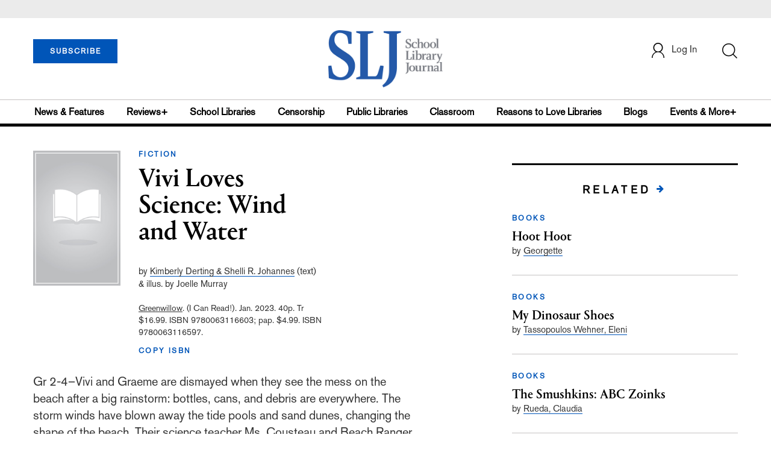

--- FILE ---
content_type: text/html; charset=utf-8
request_url: https://www.google.com/recaptcha/api2/anchor?ar=1&k=6Le9jGEUAAAAACT1ef5qtJgtOLcmDi4oBG0aotm8&co=aHR0cHM6Ly9wcm9kLnNsai5jb206NDQz&hl=en&v=PoyoqOPhxBO7pBk68S4YbpHZ&size=normal&anchor-ms=20000&execute-ms=30000&cb=udvd7tx8inqt
body_size: 49346
content:
<!DOCTYPE HTML><html dir="ltr" lang="en"><head><meta http-equiv="Content-Type" content="text/html; charset=UTF-8">
<meta http-equiv="X-UA-Compatible" content="IE=edge">
<title>reCAPTCHA</title>
<style type="text/css">
/* cyrillic-ext */
@font-face {
  font-family: 'Roboto';
  font-style: normal;
  font-weight: 400;
  font-stretch: 100%;
  src: url(//fonts.gstatic.com/s/roboto/v48/KFO7CnqEu92Fr1ME7kSn66aGLdTylUAMa3GUBHMdazTgWw.woff2) format('woff2');
  unicode-range: U+0460-052F, U+1C80-1C8A, U+20B4, U+2DE0-2DFF, U+A640-A69F, U+FE2E-FE2F;
}
/* cyrillic */
@font-face {
  font-family: 'Roboto';
  font-style: normal;
  font-weight: 400;
  font-stretch: 100%;
  src: url(//fonts.gstatic.com/s/roboto/v48/KFO7CnqEu92Fr1ME7kSn66aGLdTylUAMa3iUBHMdazTgWw.woff2) format('woff2');
  unicode-range: U+0301, U+0400-045F, U+0490-0491, U+04B0-04B1, U+2116;
}
/* greek-ext */
@font-face {
  font-family: 'Roboto';
  font-style: normal;
  font-weight: 400;
  font-stretch: 100%;
  src: url(//fonts.gstatic.com/s/roboto/v48/KFO7CnqEu92Fr1ME7kSn66aGLdTylUAMa3CUBHMdazTgWw.woff2) format('woff2');
  unicode-range: U+1F00-1FFF;
}
/* greek */
@font-face {
  font-family: 'Roboto';
  font-style: normal;
  font-weight: 400;
  font-stretch: 100%;
  src: url(//fonts.gstatic.com/s/roboto/v48/KFO7CnqEu92Fr1ME7kSn66aGLdTylUAMa3-UBHMdazTgWw.woff2) format('woff2');
  unicode-range: U+0370-0377, U+037A-037F, U+0384-038A, U+038C, U+038E-03A1, U+03A3-03FF;
}
/* math */
@font-face {
  font-family: 'Roboto';
  font-style: normal;
  font-weight: 400;
  font-stretch: 100%;
  src: url(//fonts.gstatic.com/s/roboto/v48/KFO7CnqEu92Fr1ME7kSn66aGLdTylUAMawCUBHMdazTgWw.woff2) format('woff2');
  unicode-range: U+0302-0303, U+0305, U+0307-0308, U+0310, U+0312, U+0315, U+031A, U+0326-0327, U+032C, U+032F-0330, U+0332-0333, U+0338, U+033A, U+0346, U+034D, U+0391-03A1, U+03A3-03A9, U+03B1-03C9, U+03D1, U+03D5-03D6, U+03F0-03F1, U+03F4-03F5, U+2016-2017, U+2034-2038, U+203C, U+2040, U+2043, U+2047, U+2050, U+2057, U+205F, U+2070-2071, U+2074-208E, U+2090-209C, U+20D0-20DC, U+20E1, U+20E5-20EF, U+2100-2112, U+2114-2115, U+2117-2121, U+2123-214F, U+2190, U+2192, U+2194-21AE, U+21B0-21E5, U+21F1-21F2, U+21F4-2211, U+2213-2214, U+2216-22FF, U+2308-230B, U+2310, U+2319, U+231C-2321, U+2336-237A, U+237C, U+2395, U+239B-23B7, U+23D0, U+23DC-23E1, U+2474-2475, U+25AF, U+25B3, U+25B7, U+25BD, U+25C1, U+25CA, U+25CC, U+25FB, U+266D-266F, U+27C0-27FF, U+2900-2AFF, U+2B0E-2B11, U+2B30-2B4C, U+2BFE, U+3030, U+FF5B, U+FF5D, U+1D400-1D7FF, U+1EE00-1EEFF;
}
/* symbols */
@font-face {
  font-family: 'Roboto';
  font-style: normal;
  font-weight: 400;
  font-stretch: 100%;
  src: url(//fonts.gstatic.com/s/roboto/v48/KFO7CnqEu92Fr1ME7kSn66aGLdTylUAMaxKUBHMdazTgWw.woff2) format('woff2');
  unicode-range: U+0001-000C, U+000E-001F, U+007F-009F, U+20DD-20E0, U+20E2-20E4, U+2150-218F, U+2190, U+2192, U+2194-2199, U+21AF, U+21E6-21F0, U+21F3, U+2218-2219, U+2299, U+22C4-22C6, U+2300-243F, U+2440-244A, U+2460-24FF, U+25A0-27BF, U+2800-28FF, U+2921-2922, U+2981, U+29BF, U+29EB, U+2B00-2BFF, U+4DC0-4DFF, U+FFF9-FFFB, U+10140-1018E, U+10190-1019C, U+101A0, U+101D0-101FD, U+102E0-102FB, U+10E60-10E7E, U+1D2C0-1D2D3, U+1D2E0-1D37F, U+1F000-1F0FF, U+1F100-1F1AD, U+1F1E6-1F1FF, U+1F30D-1F30F, U+1F315, U+1F31C, U+1F31E, U+1F320-1F32C, U+1F336, U+1F378, U+1F37D, U+1F382, U+1F393-1F39F, U+1F3A7-1F3A8, U+1F3AC-1F3AF, U+1F3C2, U+1F3C4-1F3C6, U+1F3CA-1F3CE, U+1F3D4-1F3E0, U+1F3ED, U+1F3F1-1F3F3, U+1F3F5-1F3F7, U+1F408, U+1F415, U+1F41F, U+1F426, U+1F43F, U+1F441-1F442, U+1F444, U+1F446-1F449, U+1F44C-1F44E, U+1F453, U+1F46A, U+1F47D, U+1F4A3, U+1F4B0, U+1F4B3, U+1F4B9, U+1F4BB, U+1F4BF, U+1F4C8-1F4CB, U+1F4D6, U+1F4DA, U+1F4DF, U+1F4E3-1F4E6, U+1F4EA-1F4ED, U+1F4F7, U+1F4F9-1F4FB, U+1F4FD-1F4FE, U+1F503, U+1F507-1F50B, U+1F50D, U+1F512-1F513, U+1F53E-1F54A, U+1F54F-1F5FA, U+1F610, U+1F650-1F67F, U+1F687, U+1F68D, U+1F691, U+1F694, U+1F698, U+1F6AD, U+1F6B2, U+1F6B9-1F6BA, U+1F6BC, U+1F6C6-1F6CF, U+1F6D3-1F6D7, U+1F6E0-1F6EA, U+1F6F0-1F6F3, U+1F6F7-1F6FC, U+1F700-1F7FF, U+1F800-1F80B, U+1F810-1F847, U+1F850-1F859, U+1F860-1F887, U+1F890-1F8AD, U+1F8B0-1F8BB, U+1F8C0-1F8C1, U+1F900-1F90B, U+1F93B, U+1F946, U+1F984, U+1F996, U+1F9E9, U+1FA00-1FA6F, U+1FA70-1FA7C, U+1FA80-1FA89, U+1FA8F-1FAC6, U+1FACE-1FADC, U+1FADF-1FAE9, U+1FAF0-1FAF8, U+1FB00-1FBFF;
}
/* vietnamese */
@font-face {
  font-family: 'Roboto';
  font-style: normal;
  font-weight: 400;
  font-stretch: 100%;
  src: url(//fonts.gstatic.com/s/roboto/v48/KFO7CnqEu92Fr1ME7kSn66aGLdTylUAMa3OUBHMdazTgWw.woff2) format('woff2');
  unicode-range: U+0102-0103, U+0110-0111, U+0128-0129, U+0168-0169, U+01A0-01A1, U+01AF-01B0, U+0300-0301, U+0303-0304, U+0308-0309, U+0323, U+0329, U+1EA0-1EF9, U+20AB;
}
/* latin-ext */
@font-face {
  font-family: 'Roboto';
  font-style: normal;
  font-weight: 400;
  font-stretch: 100%;
  src: url(//fonts.gstatic.com/s/roboto/v48/KFO7CnqEu92Fr1ME7kSn66aGLdTylUAMa3KUBHMdazTgWw.woff2) format('woff2');
  unicode-range: U+0100-02BA, U+02BD-02C5, U+02C7-02CC, U+02CE-02D7, U+02DD-02FF, U+0304, U+0308, U+0329, U+1D00-1DBF, U+1E00-1E9F, U+1EF2-1EFF, U+2020, U+20A0-20AB, U+20AD-20C0, U+2113, U+2C60-2C7F, U+A720-A7FF;
}
/* latin */
@font-face {
  font-family: 'Roboto';
  font-style: normal;
  font-weight: 400;
  font-stretch: 100%;
  src: url(//fonts.gstatic.com/s/roboto/v48/KFO7CnqEu92Fr1ME7kSn66aGLdTylUAMa3yUBHMdazQ.woff2) format('woff2');
  unicode-range: U+0000-00FF, U+0131, U+0152-0153, U+02BB-02BC, U+02C6, U+02DA, U+02DC, U+0304, U+0308, U+0329, U+2000-206F, U+20AC, U+2122, U+2191, U+2193, U+2212, U+2215, U+FEFF, U+FFFD;
}
/* cyrillic-ext */
@font-face {
  font-family: 'Roboto';
  font-style: normal;
  font-weight: 500;
  font-stretch: 100%;
  src: url(//fonts.gstatic.com/s/roboto/v48/KFO7CnqEu92Fr1ME7kSn66aGLdTylUAMa3GUBHMdazTgWw.woff2) format('woff2');
  unicode-range: U+0460-052F, U+1C80-1C8A, U+20B4, U+2DE0-2DFF, U+A640-A69F, U+FE2E-FE2F;
}
/* cyrillic */
@font-face {
  font-family: 'Roboto';
  font-style: normal;
  font-weight: 500;
  font-stretch: 100%;
  src: url(//fonts.gstatic.com/s/roboto/v48/KFO7CnqEu92Fr1ME7kSn66aGLdTylUAMa3iUBHMdazTgWw.woff2) format('woff2');
  unicode-range: U+0301, U+0400-045F, U+0490-0491, U+04B0-04B1, U+2116;
}
/* greek-ext */
@font-face {
  font-family: 'Roboto';
  font-style: normal;
  font-weight: 500;
  font-stretch: 100%;
  src: url(//fonts.gstatic.com/s/roboto/v48/KFO7CnqEu92Fr1ME7kSn66aGLdTylUAMa3CUBHMdazTgWw.woff2) format('woff2');
  unicode-range: U+1F00-1FFF;
}
/* greek */
@font-face {
  font-family: 'Roboto';
  font-style: normal;
  font-weight: 500;
  font-stretch: 100%;
  src: url(//fonts.gstatic.com/s/roboto/v48/KFO7CnqEu92Fr1ME7kSn66aGLdTylUAMa3-UBHMdazTgWw.woff2) format('woff2');
  unicode-range: U+0370-0377, U+037A-037F, U+0384-038A, U+038C, U+038E-03A1, U+03A3-03FF;
}
/* math */
@font-face {
  font-family: 'Roboto';
  font-style: normal;
  font-weight: 500;
  font-stretch: 100%;
  src: url(//fonts.gstatic.com/s/roboto/v48/KFO7CnqEu92Fr1ME7kSn66aGLdTylUAMawCUBHMdazTgWw.woff2) format('woff2');
  unicode-range: U+0302-0303, U+0305, U+0307-0308, U+0310, U+0312, U+0315, U+031A, U+0326-0327, U+032C, U+032F-0330, U+0332-0333, U+0338, U+033A, U+0346, U+034D, U+0391-03A1, U+03A3-03A9, U+03B1-03C9, U+03D1, U+03D5-03D6, U+03F0-03F1, U+03F4-03F5, U+2016-2017, U+2034-2038, U+203C, U+2040, U+2043, U+2047, U+2050, U+2057, U+205F, U+2070-2071, U+2074-208E, U+2090-209C, U+20D0-20DC, U+20E1, U+20E5-20EF, U+2100-2112, U+2114-2115, U+2117-2121, U+2123-214F, U+2190, U+2192, U+2194-21AE, U+21B0-21E5, U+21F1-21F2, U+21F4-2211, U+2213-2214, U+2216-22FF, U+2308-230B, U+2310, U+2319, U+231C-2321, U+2336-237A, U+237C, U+2395, U+239B-23B7, U+23D0, U+23DC-23E1, U+2474-2475, U+25AF, U+25B3, U+25B7, U+25BD, U+25C1, U+25CA, U+25CC, U+25FB, U+266D-266F, U+27C0-27FF, U+2900-2AFF, U+2B0E-2B11, U+2B30-2B4C, U+2BFE, U+3030, U+FF5B, U+FF5D, U+1D400-1D7FF, U+1EE00-1EEFF;
}
/* symbols */
@font-face {
  font-family: 'Roboto';
  font-style: normal;
  font-weight: 500;
  font-stretch: 100%;
  src: url(//fonts.gstatic.com/s/roboto/v48/KFO7CnqEu92Fr1ME7kSn66aGLdTylUAMaxKUBHMdazTgWw.woff2) format('woff2');
  unicode-range: U+0001-000C, U+000E-001F, U+007F-009F, U+20DD-20E0, U+20E2-20E4, U+2150-218F, U+2190, U+2192, U+2194-2199, U+21AF, U+21E6-21F0, U+21F3, U+2218-2219, U+2299, U+22C4-22C6, U+2300-243F, U+2440-244A, U+2460-24FF, U+25A0-27BF, U+2800-28FF, U+2921-2922, U+2981, U+29BF, U+29EB, U+2B00-2BFF, U+4DC0-4DFF, U+FFF9-FFFB, U+10140-1018E, U+10190-1019C, U+101A0, U+101D0-101FD, U+102E0-102FB, U+10E60-10E7E, U+1D2C0-1D2D3, U+1D2E0-1D37F, U+1F000-1F0FF, U+1F100-1F1AD, U+1F1E6-1F1FF, U+1F30D-1F30F, U+1F315, U+1F31C, U+1F31E, U+1F320-1F32C, U+1F336, U+1F378, U+1F37D, U+1F382, U+1F393-1F39F, U+1F3A7-1F3A8, U+1F3AC-1F3AF, U+1F3C2, U+1F3C4-1F3C6, U+1F3CA-1F3CE, U+1F3D4-1F3E0, U+1F3ED, U+1F3F1-1F3F3, U+1F3F5-1F3F7, U+1F408, U+1F415, U+1F41F, U+1F426, U+1F43F, U+1F441-1F442, U+1F444, U+1F446-1F449, U+1F44C-1F44E, U+1F453, U+1F46A, U+1F47D, U+1F4A3, U+1F4B0, U+1F4B3, U+1F4B9, U+1F4BB, U+1F4BF, U+1F4C8-1F4CB, U+1F4D6, U+1F4DA, U+1F4DF, U+1F4E3-1F4E6, U+1F4EA-1F4ED, U+1F4F7, U+1F4F9-1F4FB, U+1F4FD-1F4FE, U+1F503, U+1F507-1F50B, U+1F50D, U+1F512-1F513, U+1F53E-1F54A, U+1F54F-1F5FA, U+1F610, U+1F650-1F67F, U+1F687, U+1F68D, U+1F691, U+1F694, U+1F698, U+1F6AD, U+1F6B2, U+1F6B9-1F6BA, U+1F6BC, U+1F6C6-1F6CF, U+1F6D3-1F6D7, U+1F6E0-1F6EA, U+1F6F0-1F6F3, U+1F6F7-1F6FC, U+1F700-1F7FF, U+1F800-1F80B, U+1F810-1F847, U+1F850-1F859, U+1F860-1F887, U+1F890-1F8AD, U+1F8B0-1F8BB, U+1F8C0-1F8C1, U+1F900-1F90B, U+1F93B, U+1F946, U+1F984, U+1F996, U+1F9E9, U+1FA00-1FA6F, U+1FA70-1FA7C, U+1FA80-1FA89, U+1FA8F-1FAC6, U+1FACE-1FADC, U+1FADF-1FAE9, U+1FAF0-1FAF8, U+1FB00-1FBFF;
}
/* vietnamese */
@font-face {
  font-family: 'Roboto';
  font-style: normal;
  font-weight: 500;
  font-stretch: 100%;
  src: url(//fonts.gstatic.com/s/roboto/v48/KFO7CnqEu92Fr1ME7kSn66aGLdTylUAMa3OUBHMdazTgWw.woff2) format('woff2');
  unicode-range: U+0102-0103, U+0110-0111, U+0128-0129, U+0168-0169, U+01A0-01A1, U+01AF-01B0, U+0300-0301, U+0303-0304, U+0308-0309, U+0323, U+0329, U+1EA0-1EF9, U+20AB;
}
/* latin-ext */
@font-face {
  font-family: 'Roboto';
  font-style: normal;
  font-weight: 500;
  font-stretch: 100%;
  src: url(//fonts.gstatic.com/s/roboto/v48/KFO7CnqEu92Fr1ME7kSn66aGLdTylUAMa3KUBHMdazTgWw.woff2) format('woff2');
  unicode-range: U+0100-02BA, U+02BD-02C5, U+02C7-02CC, U+02CE-02D7, U+02DD-02FF, U+0304, U+0308, U+0329, U+1D00-1DBF, U+1E00-1E9F, U+1EF2-1EFF, U+2020, U+20A0-20AB, U+20AD-20C0, U+2113, U+2C60-2C7F, U+A720-A7FF;
}
/* latin */
@font-face {
  font-family: 'Roboto';
  font-style: normal;
  font-weight: 500;
  font-stretch: 100%;
  src: url(//fonts.gstatic.com/s/roboto/v48/KFO7CnqEu92Fr1ME7kSn66aGLdTylUAMa3yUBHMdazQ.woff2) format('woff2');
  unicode-range: U+0000-00FF, U+0131, U+0152-0153, U+02BB-02BC, U+02C6, U+02DA, U+02DC, U+0304, U+0308, U+0329, U+2000-206F, U+20AC, U+2122, U+2191, U+2193, U+2212, U+2215, U+FEFF, U+FFFD;
}
/* cyrillic-ext */
@font-face {
  font-family: 'Roboto';
  font-style: normal;
  font-weight: 900;
  font-stretch: 100%;
  src: url(//fonts.gstatic.com/s/roboto/v48/KFO7CnqEu92Fr1ME7kSn66aGLdTylUAMa3GUBHMdazTgWw.woff2) format('woff2');
  unicode-range: U+0460-052F, U+1C80-1C8A, U+20B4, U+2DE0-2DFF, U+A640-A69F, U+FE2E-FE2F;
}
/* cyrillic */
@font-face {
  font-family: 'Roboto';
  font-style: normal;
  font-weight: 900;
  font-stretch: 100%;
  src: url(//fonts.gstatic.com/s/roboto/v48/KFO7CnqEu92Fr1ME7kSn66aGLdTylUAMa3iUBHMdazTgWw.woff2) format('woff2');
  unicode-range: U+0301, U+0400-045F, U+0490-0491, U+04B0-04B1, U+2116;
}
/* greek-ext */
@font-face {
  font-family: 'Roboto';
  font-style: normal;
  font-weight: 900;
  font-stretch: 100%;
  src: url(//fonts.gstatic.com/s/roboto/v48/KFO7CnqEu92Fr1ME7kSn66aGLdTylUAMa3CUBHMdazTgWw.woff2) format('woff2');
  unicode-range: U+1F00-1FFF;
}
/* greek */
@font-face {
  font-family: 'Roboto';
  font-style: normal;
  font-weight: 900;
  font-stretch: 100%;
  src: url(//fonts.gstatic.com/s/roboto/v48/KFO7CnqEu92Fr1ME7kSn66aGLdTylUAMa3-UBHMdazTgWw.woff2) format('woff2');
  unicode-range: U+0370-0377, U+037A-037F, U+0384-038A, U+038C, U+038E-03A1, U+03A3-03FF;
}
/* math */
@font-face {
  font-family: 'Roboto';
  font-style: normal;
  font-weight: 900;
  font-stretch: 100%;
  src: url(//fonts.gstatic.com/s/roboto/v48/KFO7CnqEu92Fr1ME7kSn66aGLdTylUAMawCUBHMdazTgWw.woff2) format('woff2');
  unicode-range: U+0302-0303, U+0305, U+0307-0308, U+0310, U+0312, U+0315, U+031A, U+0326-0327, U+032C, U+032F-0330, U+0332-0333, U+0338, U+033A, U+0346, U+034D, U+0391-03A1, U+03A3-03A9, U+03B1-03C9, U+03D1, U+03D5-03D6, U+03F0-03F1, U+03F4-03F5, U+2016-2017, U+2034-2038, U+203C, U+2040, U+2043, U+2047, U+2050, U+2057, U+205F, U+2070-2071, U+2074-208E, U+2090-209C, U+20D0-20DC, U+20E1, U+20E5-20EF, U+2100-2112, U+2114-2115, U+2117-2121, U+2123-214F, U+2190, U+2192, U+2194-21AE, U+21B0-21E5, U+21F1-21F2, U+21F4-2211, U+2213-2214, U+2216-22FF, U+2308-230B, U+2310, U+2319, U+231C-2321, U+2336-237A, U+237C, U+2395, U+239B-23B7, U+23D0, U+23DC-23E1, U+2474-2475, U+25AF, U+25B3, U+25B7, U+25BD, U+25C1, U+25CA, U+25CC, U+25FB, U+266D-266F, U+27C0-27FF, U+2900-2AFF, U+2B0E-2B11, U+2B30-2B4C, U+2BFE, U+3030, U+FF5B, U+FF5D, U+1D400-1D7FF, U+1EE00-1EEFF;
}
/* symbols */
@font-face {
  font-family: 'Roboto';
  font-style: normal;
  font-weight: 900;
  font-stretch: 100%;
  src: url(//fonts.gstatic.com/s/roboto/v48/KFO7CnqEu92Fr1ME7kSn66aGLdTylUAMaxKUBHMdazTgWw.woff2) format('woff2');
  unicode-range: U+0001-000C, U+000E-001F, U+007F-009F, U+20DD-20E0, U+20E2-20E4, U+2150-218F, U+2190, U+2192, U+2194-2199, U+21AF, U+21E6-21F0, U+21F3, U+2218-2219, U+2299, U+22C4-22C6, U+2300-243F, U+2440-244A, U+2460-24FF, U+25A0-27BF, U+2800-28FF, U+2921-2922, U+2981, U+29BF, U+29EB, U+2B00-2BFF, U+4DC0-4DFF, U+FFF9-FFFB, U+10140-1018E, U+10190-1019C, U+101A0, U+101D0-101FD, U+102E0-102FB, U+10E60-10E7E, U+1D2C0-1D2D3, U+1D2E0-1D37F, U+1F000-1F0FF, U+1F100-1F1AD, U+1F1E6-1F1FF, U+1F30D-1F30F, U+1F315, U+1F31C, U+1F31E, U+1F320-1F32C, U+1F336, U+1F378, U+1F37D, U+1F382, U+1F393-1F39F, U+1F3A7-1F3A8, U+1F3AC-1F3AF, U+1F3C2, U+1F3C4-1F3C6, U+1F3CA-1F3CE, U+1F3D4-1F3E0, U+1F3ED, U+1F3F1-1F3F3, U+1F3F5-1F3F7, U+1F408, U+1F415, U+1F41F, U+1F426, U+1F43F, U+1F441-1F442, U+1F444, U+1F446-1F449, U+1F44C-1F44E, U+1F453, U+1F46A, U+1F47D, U+1F4A3, U+1F4B0, U+1F4B3, U+1F4B9, U+1F4BB, U+1F4BF, U+1F4C8-1F4CB, U+1F4D6, U+1F4DA, U+1F4DF, U+1F4E3-1F4E6, U+1F4EA-1F4ED, U+1F4F7, U+1F4F9-1F4FB, U+1F4FD-1F4FE, U+1F503, U+1F507-1F50B, U+1F50D, U+1F512-1F513, U+1F53E-1F54A, U+1F54F-1F5FA, U+1F610, U+1F650-1F67F, U+1F687, U+1F68D, U+1F691, U+1F694, U+1F698, U+1F6AD, U+1F6B2, U+1F6B9-1F6BA, U+1F6BC, U+1F6C6-1F6CF, U+1F6D3-1F6D7, U+1F6E0-1F6EA, U+1F6F0-1F6F3, U+1F6F7-1F6FC, U+1F700-1F7FF, U+1F800-1F80B, U+1F810-1F847, U+1F850-1F859, U+1F860-1F887, U+1F890-1F8AD, U+1F8B0-1F8BB, U+1F8C0-1F8C1, U+1F900-1F90B, U+1F93B, U+1F946, U+1F984, U+1F996, U+1F9E9, U+1FA00-1FA6F, U+1FA70-1FA7C, U+1FA80-1FA89, U+1FA8F-1FAC6, U+1FACE-1FADC, U+1FADF-1FAE9, U+1FAF0-1FAF8, U+1FB00-1FBFF;
}
/* vietnamese */
@font-face {
  font-family: 'Roboto';
  font-style: normal;
  font-weight: 900;
  font-stretch: 100%;
  src: url(//fonts.gstatic.com/s/roboto/v48/KFO7CnqEu92Fr1ME7kSn66aGLdTylUAMa3OUBHMdazTgWw.woff2) format('woff2');
  unicode-range: U+0102-0103, U+0110-0111, U+0128-0129, U+0168-0169, U+01A0-01A1, U+01AF-01B0, U+0300-0301, U+0303-0304, U+0308-0309, U+0323, U+0329, U+1EA0-1EF9, U+20AB;
}
/* latin-ext */
@font-face {
  font-family: 'Roboto';
  font-style: normal;
  font-weight: 900;
  font-stretch: 100%;
  src: url(//fonts.gstatic.com/s/roboto/v48/KFO7CnqEu92Fr1ME7kSn66aGLdTylUAMa3KUBHMdazTgWw.woff2) format('woff2');
  unicode-range: U+0100-02BA, U+02BD-02C5, U+02C7-02CC, U+02CE-02D7, U+02DD-02FF, U+0304, U+0308, U+0329, U+1D00-1DBF, U+1E00-1E9F, U+1EF2-1EFF, U+2020, U+20A0-20AB, U+20AD-20C0, U+2113, U+2C60-2C7F, U+A720-A7FF;
}
/* latin */
@font-face {
  font-family: 'Roboto';
  font-style: normal;
  font-weight: 900;
  font-stretch: 100%;
  src: url(//fonts.gstatic.com/s/roboto/v48/KFO7CnqEu92Fr1ME7kSn66aGLdTylUAMa3yUBHMdazQ.woff2) format('woff2');
  unicode-range: U+0000-00FF, U+0131, U+0152-0153, U+02BB-02BC, U+02C6, U+02DA, U+02DC, U+0304, U+0308, U+0329, U+2000-206F, U+20AC, U+2122, U+2191, U+2193, U+2212, U+2215, U+FEFF, U+FFFD;
}

</style>
<link rel="stylesheet" type="text/css" href="https://www.gstatic.com/recaptcha/releases/PoyoqOPhxBO7pBk68S4YbpHZ/styles__ltr.css">
<script nonce="MTr1D_k5kfpkiT5RKBQt1Q" type="text/javascript">window['__recaptcha_api'] = 'https://www.google.com/recaptcha/api2/';</script>
<script type="text/javascript" src="https://www.gstatic.com/recaptcha/releases/PoyoqOPhxBO7pBk68S4YbpHZ/recaptcha__en.js" nonce="MTr1D_k5kfpkiT5RKBQt1Q">
      
    </script></head>
<body><div id="rc-anchor-alert" class="rc-anchor-alert"></div>
<input type="hidden" id="recaptcha-token" value="[base64]">
<script type="text/javascript" nonce="MTr1D_k5kfpkiT5RKBQt1Q">
      recaptcha.anchor.Main.init("[\x22ainput\x22,[\x22bgdata\x22,\x22\x22,\[base64]/[base64]/bmV3IFpbdF0obVswXSk6Sz09Mj9uZXcgWlt0XShtWzBdLG1bMV0pOks9PTM/bmV3IFpbdF0obVswXSxtWzFdLG1bMl0pOks9PTQ/[base64]/[base64]/[base64]/[base64]/[base64]/[base64]/[base64]/[base64]/[base64]/[base64]/[base64]/[base64]/[base64]/[base64]\\u003d\\u003d\x22,\[base64]\x22,\x22bFdqTV7ChlDCjgbCocKfwoLDkcORO8OrVsO9wokHJcK/wpBLw6l7woBOwp5eO8Ozw4rCtiHClMKLVXcXFsKLwpbDtBxTwoNgeMKnAsOnXSLCgXRGPlPCuhFhw5YUXsKgE8KDw6rDjW3ClRzDgMK7ecOKwr7CpW/ConjCsEPCgjRaKsK5wrHCnCUnwr9fw6zCvklADUc0BA04wqjDozbDusOzSh7CtMOQWBdCwpY9wqN4wrtgwr3DlGgJw7LDtx/Cn8OvHn/CsC4pwqbClDgeE0TCrAEUcMOEYEjCgHEOw67DqsKkwqcndVbCsk0LM8KtFcOvwoTDlCDCuFDDssOcRMKcw6nCm8O7w7VEMR/DuMKefsKhw6RXOsOdw5sawo7Cm8KOMsKrw4UHw48Bf8OWSGTCs8O+wq1nw4zCqsKKw6fDh8O7HCHDnsKHMgXCpV7CkWLClMKtw44GesOhZVxfJTd2J0EUw7fCoSEKw5bDqmrDk8O8wp8Sw6jCtW4fHD3DuE8cLVPDiDklw4oPIzPCpcOdwpfCtSxYw49lw6DDl8K/woPCt3HCn8OIwroPwrbCpcO9aMKjOg0Aw7oxBcKzQsKvXi58cMKkwp/CjQfDmlprw6BRI8Kmw73Dn8OSw4F5WMOnw5jCqULCnn8uQ2QVw4tnAmzCrsK9w7FEIihIc2Edwpt5w5wAAcKODC9Vwo8ow7tiUxDDvMOxwrlvw4TDjnxeXsOrald/SsOdw4XDvsOuH8KNGcOzZsKgw60bK3ZOwoJoIXHCnSPCrcKhw64Gwp0qwqsbC07CpsKSTRYzwq/DoMKCwokiwr3DjsOHw61tbQ4Xw4gCw5LCpMK9asOBwoxhccK8w4JhOcOIw6NaLj3CvX/Cuy7ClcKSS8O5w7PDqyx2w7gHw40+wrRow61Mw6pcwqUHwo7CgQDCggnCsADCjmNYwotxYcKawoJkFhJdESE4w5NtwogPwrHCn25AcsK0Q8KeQ8OXw5vDoWRPLMOywrvCtsKew7DCi8K9w5zDuWFQwqwVDgbCncKFw7JJNsKgQWVYwoI5ZcODwrvClmsYwo/[base64]/XsOXwqrClmXClsOlGsKxwp7DrsOSw63CgR3DlMOCw4liDcOZOm47JcK7In7DrHMTf8OYBcKFwp5rA8OKwoXDmztxC1cpw70HwrLCisO0wr/[base64]/Cuy9CUMKHwofCmwjClTE1w6Jaw6HDkcO5LyZtw4JYwpXDs8OawoBZIHXDvcOmA8O8MMKcDmVGXiIKE8Ogw7oCVg7CrcKxX8KvPcK1wp7CpsKKwqpVE8KSCcKWHytKMcKNXsKaBMKEw4AIN8OZwqDDv8OnVHLDlkPDjsKGEMOfwq5Fw6vDsMOWw7/[base64]/w43Ck8O1wqPDkQFOwroKw6YPw7ExazTDhjNKL8K0wqHDhQzDgUY9JFXCr8ObHsObw4vDr13CglFkw6g9wq/CsDfDnj7CscOzOMOFwr4yCFXClcOBN8KJQMKZd8OkfsOMF8KFw5vCo3Fmw614WnMJwqV9wr4wFnUqIMKNBcOVw77DscKaF3nCnhxieBPDqBjCnEXCiMK8TsKvTn/DpQhrf8K7wrzDo8Knw5AdeH1TwrkydwDCh0BUwr1yw5tFwo7Cq1XDiMO1woPDvWDDjV5swrPDpcKYVsO/EEvDm8KLw4oqwp/[base64]/Cv8ORwpLCqMOnOcKLwqfDlsOBw7jCuFpjaArCl8OfS8ORw51KenxFw5JOCXnDncOIw6/DqMOvNljCvgDDt0bCo8OMwoctZSnDs8Orw7xgw5zDkhwCBcKLw5Q+CTDDh3pAwpHCvcOoO8KUFMKAw4YZRcOhw7/DtsOaw7tobMKXw7jDnwZtdMKHwr/CjX3CocKIS1NtfsKbDsKgw5V5LsOZwoMLdX4kw6sBwqwJw6rCrw7Dk8KZFn17wrtGw59cwqMbw5sGIcKUcMO9UMObwpd4w5IYwrbDplFzwo1tw6/CjwzCnh4rbQx8w6dZMsKjwpLCkcOIwrPDmMKaw4U4wqpsw6Fsw6Epw4zCknjDjMKLJMKeO3JrU8Kgw5U8ScOOBDx0WsOJRxvCgzQgwoELE8K6KmzDojLCvMKWQsOpw63DpiXDsj/[base64]/Dq2zCvUcZw6TDum5Je8OVw4nCtFHCowtFw4oRwrfCqUzCuQfDkEvDrMKTEMOCw45QacOfOU7CpMO9w4vDtG4bPcOIwqbCu1XCl1VuKsKCYFbCkcKXfwzCqmjDpsK1K8OkwrZdAifDpCbDvCpDwpfDuXPDrcOIwqEgERBxZCRkEBorHMOow4g7VW7DicKPw7/DvsOOw6DDuDrDpcOFw43DjsODw78iT2vDn0MXw5PClcO0IMOgw57CqCTDm1QTw74nwqBGVcOkwofCk8O2cDVMCGHDmhgWw6rDtMKqw7InND3Dshcqw6FyQMOEwoHCpGETw5thBsOXwrwUw4AzXC1WwqsMLRcYAjLCl8Otw5U2w5TCiEFnB8KvfMKawrxQGx/ChmYdw7krAMOIwrFSEhvDicOAwpkZQ2wFw6/CnVMxDnwHwp1jU8Kkd8OdOnp5dsOLDxnDqHzCihIzNC5YC8OPw7zCrVZpw716A0kswoZyYk/CqQDCmcOIYlBbacKTEMOPwpgnwqvCuMKqYmlpw5jChHdxwo0LA8OYeEw1aBN4ZsKvw4fDvsOcwoTCj8O9wpNTwp0YaCHDvcK7RUfClixrw6ZlVcKhwpDCiMKJw7LDjsO2w5ICwoQPw5/DqsKwBcKAwrjDmXxlVG7CrsOcw6R3w5kewrYUwrbCuhEaQ15tPF5RYsOFDMOLXcK4w5jClMK3V8KBw458wqUkw6ttGy3CjD4mSC3CthrCk8K3w5jCly4UVMKmwrrCsMKWG8Kzw7LDvkF6w5vCgm8Gw4lkPsKgEkvCrX97Z8OeJMKLJsO0w7A9wqMjdMKmw4/CnsOJRnTDrcK/w7LCpMKww5xZwo09DVgOwqXDvlUUCcKhV8K/Q8OowqMveSHDk2ZEH2pzwqbDlsK2w6pgE8KiPHcbOy5jPMOQfCxvI8O6R8KvSXYdQ8Ktw63CosOvwoDCoMKFcCbDgsKOwrLCohgbw5pYwqrDijbCjljDtMOow5fCiEsGGUp3wpVYCg/DrnvCukV8D35APMKWdMKBwqfCsjI4HBzCh8Kmw5bCmhnDu8KGw6LChhtCw7tcdMOSVSl7RMO9WsOnw4rCiBbCoHIjKmHCmMKMNEhbcXFxw4vDisOpMcOUw6k8wphWOklAb8OZTcKvw7fDnsK2M8KWwrkXwq/DvHfDlMO0w5PCrVUbw6IAw6HDq8KydFUMAMKeM8KgdsOUwp52w6sNdyTDkFQ/UMK0w542wp7DsXbCuA3DrhzCisOVwpTCm8ODZww/csONw6DDjcOEw6jCucKuAGHClXHDtcOyfMKlw70vwqbCkcOvwoRdwqpxfjYVw5nDlsOeScOiw4VDw4jDtUbCiQnCksO3w67DhcOwJcKFwrAWwpjCt8OYwqw0woPDjgTDiTrDjjU6woTCjjfCshVKeMKdTsO3w7x1w4zDlMOMU8K4THUjbMO/w4jDncONw7XDm8K7w77Ci8KxO8KrbR3CvU/Dl8OdwrXCpMK/w7LCpcKUAcOYw6ctTktEB3PDjMOxFMOkwpJywqUcwr7DnMONw6IQwo7CmsKCfMOgwod3w48zE8Oedh/Cvi/Cun5Vw7PCjcK5DzzCplATbWPCmsKTScOawpdew4/[base64]/CgHFqw7RyScKMw51nw4oRdBjCmsOJFsOPw5DDq1nDuj1Qw4nDtGDDhljCicO7w4jCi2kyfVTCqsOowp8iw4ghNsKmbG/ChsKcwoLDljE0EWnDo8Ouw5pjMn/[base64]/CumbDmsK/[base64]/[base64]/asO/wr8xw5jCumFiwr5ewq91OMOxw6vChcONaWHCvMKTwpxTBsKkwqDCssKzVMO/woh/[base64]/CrH1legfDicOSbEU+w6dmHy7Do8OZw5XDkUPDisKRw7Bvw7vDrsOWI8KJw74awpfDtsOWHcKEBcKAw5nCnRjClMOsX8Kyw5IAw4Q7O8ORw79ew6cywqTDmFPDhyjCrFt5eMK9EcKhAsKUwq8Xf04ZF8KAayvCrhZgHMK5wqRTGlgdw6rDrnHDl8KoRcO6wqXDjG/DkcOkwqrCjm4tw4DCjSTDhMOVw7Z/XMK9acOJw7LCrztkL8KpwrkzK8OVw5hVwqZHI25cwrrCiMOswp8ZSMOww7rCjTVLa8Ouw7cIEcOvw6JNFsKvw4TCvUnCk8KXVcObdQLDrRgHwqrChx/Dsn0Ow7FWYDRBfxd7w551QB5Xw6DDmxQIGMOFBcKXJxtNEEfDtsOwwoxMwoLDo0JBwqLCtgReOsK6EcK2RlDCllXCpcOpIsKrwrTDh8O6J8O/TMKqOwYRw6ZzwrrCqRlHdsOgwoIZwq7Cs8KyGQnDj8Oqw64iDnrDgHxfwpLDgA7DiMOEPsKkccOjfMKeNAHDnBs4HMKqZMKdwr/DgkRHIcOCwrBuAwLCpsOrw5LDncOrSHJjwpzCsWDDuQcmw5skw45PwoHCkgw8w585wqlrw5jCkcKPwrdtSQlMElgAI0LCmUjCscKLwq5Ew5ZtKcObwotPXyNEw7UCw5bDk8KCwoZvBGDCucOtFMOjfsO/[base64]/DhMOtw6IPw40ewpHDtMKFwqLCh0PDu8O4cAVvXVZBwqB2woJEZcOFw5/Din4iNhXDmMKRw6VQwrI0Z8KTw6Roe3LCtitswq40wrvCtynDhAU3w5DDoHHCuA7Cp8OCwrYWNwIgw6BdK8OkXcKvw6/CrGbClRPDlxPDlcOzw4vDvcK/YMOxJcOaw7s+w4wYSlpBRsKZM8OJwpNOYX5bbV0HXMOyM2xJUhLDtcKmwq8GwookJRnCu8OEUMKdKMKiw7/DjcK7Si90w4DCsAxbwoNvJcK+fMKWwovCjXvCu8OIdsK/wq5bbzfDvMOcwrpMw48Dw5DCl8OWQ8KUcQhSTsKNw4PCvcOxwooNbsObw4fCssKuWHwZcMKIw40wwpICWcOtw7I4w69uAsO6w7kYw5B5UsOow7w3w5XDijDCrHXCucKvwrMgwrTDjnvDi1Rob8Okw4wzwpvDtcK/woXCmEXDvcOSw4NBYErCuMO5w4TDnHbDi8O9w7DDjg/[base64]/[base64]/CicKEw6XCnBDDkizDn8KWw63DoU5Pb8OsYMK8SHJVWcOZw7ckw5gzbnLCu8OudDlICMKnwrzDjwA7wqptEkZgTkbCoT/[base64]/fMOjwpHDq8OGGQIeFQ7CkAEtEjZlbcKjw5Y2wq0zYEUlEsOrwqkDX8O6wrF3ccOlw5k8wq3CjCLCpTJeCMKpwp/CvMKjwpHCucObw7vDisKwwofCnsKXw7J1wpVeJMOeMcKMw4pNwr/CuRtvdH8HDMKnPBZaPsKodxrDgwBPblAEwr/Cl8OPw5TCkMKfNcOgVsKCJmZow4glwqvCvVlhacKmawLDjSvCr8OxPzXCgsKiFsO9RAR/HsOnL8OrGyLDiR9Vwr0swqwaRMOhwpfCosKRwoXCq8Ohw4EYwqlKwofChjDCrcOUw4XClEbCvsKxw4oUI8O2NW7Cl8KMF8KXXsOXwqzCgzrDs8KnU8KaA144w6/DrMOEw5cwG8OUw7PCpRbDisKmIcKAw7xYw7fCq8O6wozCizMBwo5/wovDosOCAcO1w7fCscK/E8OvaQciw4NhwpwEwqbDnjfDssOPKQBLw7DCg8KlRAUGw43CicOjw5kowpPDpcO2wp/Dm2tGQ0/DkCsRwq/CgMOeOSnCucO+a8K0EMOaworDhB1Lw6nChmoCDkvDj8OIaGBeSSoAw5Rhw44tOcK4X8KQTg81MzHDsMKpWBkcwq4Xwq9AFsONTnEZwrvDjiRhw4vCu2JawpPCtsKvegxAc08cAyU/woPDoMO8wogbwpfDvUjCnMO/OsKkdWPDu8KgJ8Kjw4PChUDDssOMfMOrV2HCgGPDs8OyMXDCqmHCpMKEC8KsKU1yf31UHlvCpcKhw7YowoBSMFJlw5TCp8K2w6/DtsKWw7fDlDQ/CcOoJSHDvCVbw4/Cs8OqYMOgwqPDjCDDjsKFwqpXEsKZwovDvMK7QigPTsOQw6DCo1swbVtywojDgsKMw74rfDPCqMK+w6/DocKowofCrx0lwqxNw57DkxjDssONbl9bPj4fw4tsR8Kdw61yRl7DpcK8wr3DsGF4B8O3C8Ocw7Mow4o0DMK/IR3DpDIMJsO9w5dewpYGWX1hwpsVbFLCtBLDssK0w6BnF8KKT0HDm8OMw4zCgAXCscOow6XCpsO/ZsOwI1TDtsO/[base64]/e2rDtE4wJXFwPkrCo0XDpcKzEMOfC8KRSVvCojXCkhfDr1FNwowrRMOEaMOfwq/DlGsVVHvCscO2ayBlw6Ytwq8Aw7pjcGh3w68XDwjDoS/Cj0MIwpPDpsKWw4FMw7PDsMKgbCo0ScKsZcO+wqNMXMOjw4ZQMn4hw6rCii05XcOuW8KmM8KTwoAKZsKTw5HCogcsMDU1csOnKcKsw7kNE0nDl3E5JcOFwp3DkHvDtxlgw5XDr1rDj8KRw6zCn00rTksIDMKDwqFOI8Kkwq7CqMKBwqfDrkB/w45CKUVGGMOOworCiVobRsKUwq/ComVgLEDCkAEVX8OKPsKkTy/Dm8OjbcOiwpkWwoHDoDTDhRZQNQRHdnbDqMO+I2/[base64]/CkcKWJAnCr8OYEsK+wqDDhGHDpsO/ZsKqHmxRcAM3K8K5wrLCrk/Dv8KFBMOyw4jDnT/DncOiw449wp0fw5EvFsK3NBrDlcKlw5LCpcOlw4xBw64EOkDCsm0AGcOrw73Ctz/DssKZVcKhNMKPw5Elw6vDvVvDum50dsK3ecKcAWhxPMK4IsOgwqI3acOYfnPCkcKGw5XDuMONYGvDmxIWT8K3dnvDmMOdwpQxwqlvfm4HesOjPcKQw5nCq8O3w4XCuMOWw7TDnFHDhcKywqdcNHjCsHDCoMKdfsOMwr/DuHBBwrbDqTIVwpzDnXrDlhUIXcOrwqIAw4pnwoDCscKuw4/DpnteQX3DjsK7TxpVQMOewrQzEW7DicKcwpjCs0ZAw4kMPkxCwrEow4TCi8K2wq8ewqbCicOGwphPwrRhw6RrCRzDoipdYwRTw5d8alNyX8KFwpPDi1MqQH4RwpTDqsK5OTkAFnU9wpTDusOew7DCtcO/[base64]/w5fCtgfCpQTCnsO4w6xHDsOuw5jCsR0DasOGwrgqw4FyXcKHb8Kqw6QrU2AKwrovwrQ6GBIkw5sjw4R6wpwJw6BWE0IDGCRIw4tcWzNOZcOkanDCmkFHJBwewrdkS8KFeWXCpmvDlldWZEnDgcODwp0/QCvCkVrDrTLDisOJIcK+cMOUwpIlH8KnY8OQw49+wq7CkSpcwrFeFsKBwpXCgsOab8OMJsOydDzDucKNe8Oyw6FZw7lqYm8zf8KZwo3ChELCqXvDs0LCj8Owwq0pw7FrwpDCryEoJFV9w4BjSmzClTkWbD3CpxDDsU8QXkMQBH/[base64]/[base64]/AMKEwpHDugXCg0EVB8Kmw6rCksOdw4HDtcKGEMOkw4/DiwvCuMOowoTDi0QpdcOvwqRtwrQ9wo4LwpECwrppwqF5HHlFOMKLA8K2w7FVQsKJwqvDs8KEw4fDkcKVJMKYDzTDpsKaXQd4AcOAYX7Dg8K8YsOJPB9+TMOmB38XwpjDjj9ifsKyw6MKw5bCjcKWwrrCn8Kzw4DCiDPCrHfCrsKHDgYZdS4BwrfCuX/Dj03CiwvCt8K9w7olwoQ5w6AKR3ByUAHCkUoFw7AEwoJhwoHChCzDnS/CrsKtM1IUw5zDisOEwqPCohTCr8K0dsOnw51+wpEpcA94VcKYw63DkcOzwqvCicKCI8OCcj3CuAR/wpzCusO5KMKCwpZvwpt6P8OMw7peY2HCssOQw7VbdcK1OhLClMOLcAwsXXg0XWbCoz50GmPCqsKWAkkoaMONSMOxw43Cmk/DnMO2w4Uhw67Cs0vCq8KCFU7CqcKdGMKtNSbCmkzDkhJ4woh4wolowpvCtk7DqsKKYEzCjMKwFnbDoQrDvx4BwpTDrFwNwpF1wrLClEcXw4U6VMKWFMKvwrLDqyAkw5fDksOHWMOewrp2w6ISw5DCqn8oM1XCoX/CsMKow67CqlLDt1FsaAMFHcKtwqxkwr7DpsK3wpfDvFbCvjo7wpQbXMK7wrrDj8KLw63Crxw8wqVYMMKLw7PCmsOpcFs/woYnF8OiZMKYw5YNTQXDtQQ4w47CkcKOXXQMfnHCo8KtNMOVwoXDt8OiIcObw6ktL8O2VBjDswLDocKbUcK0w7jCjMKbwqFjQyZRw4p7WwvDocKxw45eJRXDghbCl8KjwplFaTQBw6rCig88wrIfKTbDocOUw4vCgWVQw61lwr/CmhzDmzhNw4rDrQrDgcKXw5wbEsK+wrrDn0HCj3rDgcK/[base64]/[base64]/w5Vmw6Vrw54Xw7HCpAJKwrgqwpFXwq0bacKLK8KWdMKOwosNO8Kkw6JLe8OEwqY2w5ZiwosBw4vCncOZacOhw63CiTY3wqN0woI0ShVLw7/DhMKewobDkiHCgMOfGcKQw6YuCcOSw6dbRUDDlcO0wqzCnEfCksK2LMOfw4vDh3bDhsKrwpwpw4TCjDtLHQMtacKdwpshwojDqMK4dcODwo3ChMK7wpLCnsOwAR0IP8KUN8Kccj8FEB/CiSVRw5k9TEnCjcO5RsK3CMKvwrJbwrvCnhECw5nCo8KmTsOdBjjDs8K5w6JwdSPCtsKsQlRAwqQVU8Oew7ckw5XCoAbCkAzClxrDgMOxM8KCwqDCsAfDnsKQwpLDmlVha8KLKMK/w4zDgErDr8O6YsKKwobCiMKVLAAAwqvCimPDug/DsGxTa8OAcGlZI8Kyw4XCg8KFYmDCjADDkG7CicKfw7xSwrU3ZMO7wq/[base64]/UkIQSBN5WMO8woMvCh7CjcOUKcO3w641WEbCiQbClETCu8Kswo/Dgl9EVE83wodpMT7DmDtmw4MKGcKtw4/DuWfCvsOhw4FywrrCkcKLZMKrJWXCusOjw4/Dq8OgScOMw5fCgMKgwo0zwqdlwpd/wofDisOlw4dAw5TDh8Kdw7HCh3pbFsOzW8OhT3bDhUwPw4vCqGkkw7fDtQd3woQEw4TClB3DqEB3FcOQwp5dNsO6KsOkEMKtwpgPw4fDtDrCjsObNGgwE2/DoVbCrGRAw659VcODC2xdQ8O1wrDCok5ywqZkwpvCpBlow5zDn3QzXhDCm8KTwqBnXMOEw6LDlcOZwrpzNUzDtE8cB1QlJcO5a0t1U1bChsODRhtURktDw7nCosKpwqfDuMOrZXUvIcKVwrc3wpgAw7TDisKjOQ/[base64]/Cnjh4FlrDiMKewr7CtU3DoMO9JhDDgcOuBHxDw6lsw4zDosKCQVPCtcKzNBYGQMKsOEnDsDTDqcO2O23CthsYJMK9woDChMKUWsONw6XCtCpAwptNw65vCCvClMK7JsKrwqgPNWpnOyl4f8KIIB5rag3Dhz5/[base64]/DkWBHwrnDisKJAzHCusO4NCBFYMO8w6PDt8O6w7fCpxHCqsKdNlHCnsKpw7o9wonCuznCn8OtLMOhw6oYK2wYwo/CgAlIYxnDrz45ZDI7w4wlw4/DscOzw6UQEhcxFW8nwozDrQTCoCAWBcKXNgbDrMObTDLDhjfDrsK8Qjp1XcK/w4fDjm4xw63CvsOxJ8OLwr3Cn8O/w7lKw5LDv8KqThjCvF96wpHDpsOaw5E+VATCjcOwacKFw789KsORw6nCg8KTw5vCt8OvM8OpwrjDuMKrQgBASi4PGEoXw6kVbR1nIlM2KMKcMsODAFLDqMOASxBnw6PDkjHCgcKqB8OtK8O+wqnDs392fgQWwotoCMKBwo4xKcOgwoPDl2/[base64]/[base64]/Cqi4gwonCkVd4wrfCsQrDvsOpPMKiPnZpPsOrEyAYwq3Cl8O4w4ZlZcKCWzHCkgTDthnCosKQGS5+ccOhw6/CrATCosOdwqTDnm1jDGTCgsOTwr3CkcOtwrTCnwxgwqvCisOywqFvw5suw5wlP1Ivw6bDo8KNQy7Co8OnHB3DrEDDqsODJkphwqUrwo1dw6dpw4jDhy8Xw5oYDcOww7dwwp/DjR9sbcO7wrnDjcOODMODUwBWW3xAcQTDlcODa8OvCsOWw5MoOsOEO8KoQsK4LcKlwrLCkzXDnTN0TiTCk8K4Vm3DnMOBw4HDn8OTGBnCncOSNhQBfVnDjzd3wo7Ci8OzbcKFCsKBw7jDtR3DnXdfw53CvsOrAB7Cv1FgVUXClVRXVzpSeHPDiUpBwrYowqs/aTN+wqVHGsKSQ8OTD8OQworDtsOywqHCoj3CqTBcwqhZwqk+dz7CsHbDuFUFD8OEw50AYGHCqsOjb8KeAsKvZcOtDcOxw7/[base64]/w5QswoMuw6QvwoxsccKQH398wo9swrxUJSTCrsOEw7bCnSMLw7xGXMOlw4/Dj8KBdx9Ww5LChGrCjizDrMKOeTQWwrnCoUg2w6DDry9PRVDDkcOCwoVRwrfCkMOVwoYJwo4ZHMO1w77CjUDCsMOKwqbCvMOZwoNHwpxIOWLDhQtlw5M9w49cWiPCkQYZO8OZcgUdZS3DtcKLwpvCiiLCr8OJw6AHAcKEHsO/wrs9w5XCncKCd8Kjw6dWw68Ww4tbUGfDpj1qwoMKw4sPwq3DnMOeA8Oawo7DsGkrw4ERYsOGH2bCkzAVw7wrexhhw53ClgBhfMKdNcOdOcKaUsKpekbCgDLDrsO4DMKyFAPCi1jDu8KrSMOMw7FJAsKZW8KIwoTCisOiwqFMfsOewq/CvjvCpsOvw7rDn8KsCRcEbCLCiErDuSNQUMKaBFDDocKjwqBMEQNdwofDucKDRS/CnFp1w6/DkDwYbcK+W8Onw5dUwqR8Yiwkwq/CjivCpMKbJk0KZ0Yie1LDt8OUDjvChhbCg2JhZsOKw57DmMKbFkA5w60Nwp/DtgUVJR3CqRMhw5xLw6x0K1c7PcOYwpHCi8Kvwoxjw7zDo8KmOAPCnMK+wo0ZwpzDjGnDmMOERR7Cp8K6w5Vow5QkwoTCmsK2wok0w6zCkH/Cu8OvwqtwawDCsMOCPF/Dgm1sWk/CscKtI8KZR8Otw7BCB8KZw7l4bkFCCAzChwEuOjZUw6Z/UgEJCGd0Ljtmw6sMwqwnwrocwozCrjsow4Adw4dQf8KSw5QPFMOEOcOKwohkw6VSa0xLwp9hE8Ksw6pAw6LDlFtIw6YuaMKPZztlwpjCsMOsfcO3wqAuDCYGU8KpNFbDtT1zwrLCrMOeFG/DjhbCu8KIIsK4Z8O6WMO0wqPDnmMHwqpDwrXDuFvCjcK+GsOowo/Dk8O2w7sJwr12w5klKivDpMOpZsKmOsKQfiXCnQTDvcKRw6HCrHkNwpACw6XDq8OEwrthwrTCucKCQsKhdMKJBMKoa1vDnltJwqjDsm5BUQrCnsOoXEJGMsOHMsKOw7VhT1vDuMKsOcO3Ni/DgnnCq8OOw6zClGZXwoEOwqdNw7PDhiXDscKBMRB/woQ7wqPDksKBwqfCj8OkwpBjwqDDk8Ofw6jDjMKvwoXDhzjCiFhsKi8xwoXDmcOdw78yV0Y0cknDh2c4E8Kswp0Sw4fDh8KKw4fDiMOmw6wzw4MZKMOZw4sHw4N/PMK3wrfCmCbDisOHw5PDtsKcNcKXecKMw4hbCMKURcONaybCqsO4w4XCvz3ClsOUw5AcwrPCv8OIwqTDrkcpwp3DucOIR8OQZMO5OcKGHsOww7VnwrzCicOEw53CgcOCw57DpcOBOcK/wo4Nw5V2XMK9wrU0wqbDmClcWX5SwqN/wqBCUSVNZ8Kfw4XCncK/[base64]/DmxYYJ8OuMiBgwq7DqsOvYX7Ch8Kyw7RqD8KTasK1wrlMw6k9cMODw5w4IQBbZwB8dX3CjsKDCsKmE3vCqcKJCsOfG3o5wrHDu8OpGMKMJy/CrsOow7YEI8KBwqBVwp0rfQBNDMK9F2zCsF/CiMOTG8KsI3LCrMKvwrdjwq5uwq/CqMOnwpXDn1w8wpUiwokqUsK9JsOHHhEadMOzw6PDnCMrUybDqcO2QjF8PsOEeB4qw6oGbkfDgcKnKMK8fQnDg2/Dt34TL8OLwr8GCjgJCHTDhMOLJSnCj8OmwrBxN8KBwr/CrMOYd8OyPMKIwoLDpcOGw43CmDUxw6LCjMK4HcKmdMKpf8KPG2HClU7Dt8OPF8OtHxYEwrhNwpnCjW/DvEc/BsK4FkPCnXwpwqc+I1XDoGPChXTCjm3DnMOAw67CgcOHwpHCvi/DrUnCl8OowoNYYcKFwoIGwrTCkBJDw592OxrCo2nDrMKxwrR0H2jCtwjDhsKQZ3LDkm5FI30qwqMGKcK4wr7Cu8Kub8OcGTlaZFsHwrNmw4PClsOuDllzc8KWw6cuw69EH04vCzfDk8KKTSs/UAXDjMOHw4rDmF/CmMOXIwV0BA/DlsO0FRbCs8Ocw5TDiiDDjXA3YsKCw5V7w4XDpSl7wp/[base64]/[base64]/HcKXwrt8w6kswo1AQMOhFTlRfMKiw4Avwr/DncKBw6Uuw47ClyvDkiXCksO1Lkc+OcOXZ8K4LGhOwqd/wq8Iwo0Uw6s1w73CvgTDrsKIMcKUw7Adw5DCoMKOLsK8w4LDiFN6FwvCmijChMKXXsK1L8KBZS5TwpNCw53DgEJfwpLDvlAWasOBZjXCvMOuGcKNR35xS8ONw7sOwqI2wqLDtkHCgj05woc/cnXDmMOHw6vDrcKwwrYYSSNEw4FEwpzDvMO3w4B8wqYmwoPCg0oew4Jrw498w6c4w4JuwrjCm8K8OjPCpztZw6F/MywXwprDhsOhQMK4aUHDvsKVdMK+woDDn8OqBcKnw5XCnsOEw6dowpk7EsK9wowPwpEFWGUCa1ZaBcKIRGXDg8KmT8OOQsKyw4kPw4NfSy4pTcKVwqrDsiIZDMOfw7XCi8OgwofDmS0YwrfCk25vwqE3w4J0w5/[base64]/[base64]/[base64]/[base64]/DuAw7cEnCvFNww69ZZkbCnMOjcsOLw6/DjXTDlcOhw5/[base64]/LAbDkw/Cl1t1w6ABfyfDo8KrwrMRTMOTw5jDlW7Dq2nCggB5bMOXbsODeMOHHSs2BnpFwowIwpXDpCAGN8OwwpnDg8KAwps4VMOjLcKNw79Pw4h4PcOaw7/DuVXCujzCp8KENxLCq8KOO8KFwoDCkGoUSHPDlxTCnMOOwpJ3OMOYbsKswp9owp9JY3TDtMOOEcKBcRpEw6fCvWB6wqcnWW7Cv09mw7Rbw64kw4IKTTHCgSnCrcOXwqbCu8Ofw5PCkm3CrcOUwrhAw7p2w48EW8KyXsOOesOJJwjCosO0w7rDiirCp8KjwosOw4/DslPDi8KcwojCq8OFwpjCuMOfVsOBLsOAJFwEwqVRw79oJgzCk2jDgnHCp8K9w5sAP8O/WX80wrYhB8OHMiUow6TCt8Ktw4nChcKcw7YtWMObwpTCkjXDnsOQA8OaKSzDoMO0SwHDtMOfw6dSw47CjcOvwrFSEXrCscObbB06woPCmCoYwp7DmA1abS0Zw4VOwpJrasO/HkbCh03CnMO+wpbCqAlMw5TDm8KRw6TCtMOZVsOZfGvCs8K+w4TChMKCw7YawqDDhw9GaUNZw4fDpMO4DCAlMMKJwqREa2nDv8KwTX7Cqh9Cwq8Lw5Rtw4xNS1Rvw5LCtcKNbg7CoQsswr3DoRV3V8ONw4jCmsK+wp9Rwp5CD8OZEi/DoDLCkwlkG8KJwrVew5/DmzM/w41PUMO2w6fCisOXUnvDqXZewpHCs0dzwoBmal/DuwvCncKWw5HCpGDCnWzDjDJhMMKSw43CicOZw53CgiYsw4bDu8KJax7Cm8Ohw67CkcOZV0tRwo/ClQQJMUgSw6rDjsONwqzCtnMVJzLDmwjDqcKYCcOeOnZyw6DCqcKVM8KQwolJw61jw5XCoUTCq30/ZwHDgMKsUMKew7w+w6zDhX7Dl1k0w4DCjH/CvMOYBA0qBC4ac0vDkVolw6zDuGjDt8OCw7fDqg3ChMOjZMKGwpjCqsOKI8KLFjzDrXVydcOycUnDqMOyEcKvEcKww6TCssK8wro1wrDCpGPCiTR0W3Vjc0bDr2rDjsOSf8Ogw6XCksO6wp3CoMORwr1fUkAYAgt2TSYuPsO/wovCoFfCnFo/[base64]/[base64]/CqcKcw67Ct1nDvmJWTUgNw67CiTUGw6dmLcKEwqFwU8OzEhdFO0ErTcKewpnCiiADJcKXwoJOGsOeG8KFwonDnHUkw7TCi8KBwoNCw7g3ecKQwqvCswrCp8KXwrPDmMO+X8KZdgvCmgzCnBPDs8KHw5vCg8Ozw4duwoMRw7PDk2DCo8O0wqTCq3/DvsKFen5mwrkew4pyZ8KSwrkVX8KTw4DDlRLDvlLDoRR6w6xEwovDqT/DtcKUScO/wrrDiMOSw6UNFkDDtwtGwqMtw4hVwrVrw7xSNMKoAivChcOTw57Cl8KnSX5CwrpTQRZHw4vDpyHCm3gyc8OjC0XDr37Dg8KSwqDDqAkMw4XCosKJw7N1csK/wrrDpUjDgkrDpyM/[base64]/Crz8BGA91aMKkwqJJHiIuwp1+M8Kbw7PCtcO2GQXDlcOKf8KTe8K0AFcIwqTCr8KzeFHCr8KPIGjCg8KhbcK2wq04ahXDn8KmwpTDvcORX8K9w4M8w5c9LjUWJXRFw6fCgsKKRwFYFcOOw7jCoMOAwph/[base64]/CsMOYVMOHwpdZworDqTl8w5hGw6bDt3/DqDvCgMKFwpJbJcOFK8KQGSrCocKzUsKWw51yw57DsT9GwrYbCnbDih5Yw4oLIjpsQGLCicKsw73DrMOzVnF8wqbDuBAnZMO0Q05gw7stwrvCt3zDpkrDhW3DocO/w4pOw6YNwonCgMO6Z8OvdCfCmMO8wqgZw7IWw7lWw4Viw4oswrtPw5o8KVd9w6liLzMRQRvCs2c5w7HDmcK3w7jDh8KhF8OBMsOewrB/wqBFZTbCgjgIblEBwpDDtjYew6LCicKCw4UsVQ9oworCkcKfZ3fCo8KwLMK/MArDo2pSBz7DnsOpSVh9fsKZYnXDi8KJdMKWdyPDtWpQw73DhcO5A8Ovw43DixLCqsKyFU/[base64]/CgidfZ3XDqBnChF7ClMO9wqbDg8O/KGHDhi/DocOdHxtSw4/[base64]/Q3kCTsKLLXM9w50Rb8KhwojCgMKEcsK2w6jCksOKwpTCkC4zwrlPwrVcw4zCvMO1H2DCmgLDuMKaXTBPwrdtw5ghPcOhA0QIwpPCqsOWw5U1LQUTYsKqX8O/RcK4eSYTw5Bdw6V1QsKEXsO5AMOjccOcw6pew5HCpMKdwqDCs2obFMOpw7A2wqzCt8KnwrkUwrFrEwpgSsKpwq4zw6EFCyfCrXbCqcOIAjTDisORwp3CvSXDjH9/VgwtPmfClWnCqMKPegxCwqrDv8K4IhASOcODLw0zwo1jwohHNMOWw77CvD40wqx/[base64]/[base64]/DpcKOwrRWYA3Cmxthw7I/[base64]/Dp8K1fcK0w7jClmrDpj/[base64]/CsEYZwoDDmgHDp2Vewol8w48qw5U+Z1/CqMKtQsOGwpbDqcOFwoRlwoZMZhQJYi5idF3CqgM8IcOWw7jCuSYNPTzDjwIgZsKrw4zDpMKZdcOOw7xWw7Ynw5/[base64]/DhMOvdcO8w7gowrDCkTnDhl97Vk3ChcKjw7wTRUHDoDjClsKveHbCpCgmYijCtAzChsO/w6IhH25vLMKqw4zCm2ABwrTCgsOzwq0qwpB6w5Qpwrk9OsKcwqbClMOXwrMYGhJOC8KSaX/CqMKJCMKVw5tvw5IRw4lQQEgGwp3CqMKOw5HCsksKw6Ahwodgw6ohw47CukTDv1fDuMKQc1bCmsOWRi7CgMKKPTbCtMOEaSJyXXk5woXDrxdBwpMFw6M1w6sDw7AXaS3CvDk5A8OLwrrCt8OTWcOqYQDCpgIAw4MOw4nCosOQbhh/w6zDrMOvHUbDm8OUw5vCqDTClsKuwpcFasKxw5dmIDrDrMKvw4TDnyPCsHHDo8OQLCHDncORXHzDqsKdw6ATwqTCrTJwwq/[base64]/cMKpagZdwqLDoUQEw6AaTcKawqbCrMO2CsOuw53DiULDlzNWw5lSw4/Dr8Obwrc5GsKKw67Dp8Kxw6AOecK1TsOxB0/CngTDs8K1wqFHFsOxM8OrwrYLAcKqwo7CkVkiwrzDpQvDkRYBEgp9wqsGfsKUw67Du2nDt8KjwqnDkgshHcOcQ8OiFXDDpiLCpBxpNCHDjw1cMMObUCnDuMO0w45JEgfDk2/DoyTDh8OpEsKjZcK7w7zCt8KAwr8kD0RLwrLCucODC8OWIAUXw78cw7XDtTwpw7/Cv8K/w7jCocO8w406FUJDRsOORcKcw7LCrcKHJSjDgcOKw6IGb8Kmwrcfw6p/w7HDusOIfsKyBzhaS8KoaBLCgsKcN0RLwoU/wp1HYsOkUMKPeDRKw6YQw6TCmMKdZinChcKMwrrDokIHCMOAfEw+JsKSOirCicOiVsK8eMKuB1DCggzCgMKwekwQRQpRwo4AawpxwqzDgz3Ckx/[base64]/wpbDonAdLsOdTW8hw4pRO8KwUCXCvsK4PzrDnUMswo5/R8K9eMOcw6l9esKqDj/[base64]/wqHDsMKLwqnCscK8RxnDm8KNw45vwqTCpRUcUMOHwqJWXx/DsMOIFcOzHlLCnkMlR18OTcKBe8KZwoAiDcOdwrXCvVNqw47CnMKGw6bDosKuw6LChsKhUcOEAsODwrYvb8K7w6IPQMOsw6rDvcKsQcOYw5IFAcKIw4h6wrDChcOTA8OuHATDrgMDPcKUw68Pw71Gw7l8w5x2wo/DnzNTSMKuWcOIwo9Lw4nDhcO7FMKMNyfDoMKIwozCucKowqclOcKFw7DCvgknAMOHwpJ2TWZke8OFw5ViTBJOwr15wocpwq3Ds8Kwwo9Dw7BnwpTCsH1OXMKVw4rCi8KHw77DlQvCg8KNak07w7NhOsOCw418KEnCt2zCvnAtw7/[base64]/CusOKwrTDkxlEe8KKJMK6wpTCh8O7NgrChE0Dw5/DscKkw7fDmsOTwq5+w79ZwrTCg8KRwrXDsMOYDMOvc2PDmcKzK8ORcH/DtMOjC1rCtsKYX1TChMO2U8OcasKSwosuwqtJwo5RwrfCvC/CpMORC8KXw6/DqVTDiQglVBDCiQVNUm/[base64]/DjAQYwqtkwq7Cg8OnPVEfUsOOVQvDi2jDlyluDyk/wrZjw4DCrlrDoSLDsX5owpPDqWvCgFwbwq5Wwq7ClBrCj8Kxw4QcVxUhDcOBw5rDu8OlwrPDqsOHwp/Cu0MEdcO4w5dPw4zDqMOodUtmwqjDqEYkIcKUwqLCosOKBsOjwrM/BcO4FMKlQDJAw4coU8KvwofDuSHDucOsGRFQdTQxwqvClU5WwqrDqShvQcOrw6lCE8Oow6XDiVHDjMOMwobDsnU8NHXDmsK4AwLDuDMHej/DoMO2w5DDmMOnwqnDuyrChMKLdQTCksKAw4kMwq/CpHBvw7QBGcKAT8Kzwq7CvMO4eFxjwq/DmBUiez1/[base64]/DlSXDusKlw6XDq2XDrsO3ITYtASPCv8KTw6/[base64]\\u003d\\u003d\x22],null,[\x22conf\x22,null,\x226Le9jGEUAAAAACT1ef5qtJgtOLcmDi4oBG0aotm8\x22,0,null,null,null,0,[21,125,63,73,95,87,41,43,42,83,102,105,109,121],[1017145,275],0,null,null,null,null,0,null,0,1,700,1,null,0,\[base64]/76lBhnEnQkZnOKMAhnM8xEZ\x22,0,0,null,null,1,null,0,1,null,null,null,0],\x22https://prod.slj.com:443\x22,null,[1,1,1],null,null,null,0,3600,[\x22https://www.google.com/intl/en/policies/privacy/\x22,\x22https://www.google.com/intl/en/policies/terms/\x22],\x22hrOP+3GPhCat2/gxNB415nIgQ4NCMZOuX+gOdDzCdFM\\u003d\x22,0,0,null,1,1768679771019,0,0,[254,164,124],null,[42],\x22RC-PN1DNlPlfZq_Gw\x22,null,null,null,null,null,\x220dAFcWeA5Gqrr0GpHJWZ4TNW4_gTXwJE6qvu_JwY1Q98c9_42OgwNIJr8J2NGvYOXPe-_ocRzf0atZjy6-qDDzlN5sNRIQUxuNgg\x22,1768762570948]");
    </script></body></html>

--- FILE ---
content_type: text/html; charset=utf-8
request_url: https://www.google.com/recaptcha/api2/aframe
body_size: -246
content:
<!DOCTYPE HTML><html><head><meta http-equiv="content-type" content="text/html; charset=UTF-8"></head><body><script nonce="dwAHazfXqYP1jjRGZaj8SA">/** Anti-fraud and anti-abuse applications only. See google.com/recaptcha */ try{var clients={'sodar':'https://pagead2.googlesyndication.com/pagead/sodar?'};window.addEventListener("message",function(a){try{if(a.source===window.parent){var b=JSON.parse(a.data);var c=clients[b['id']];if(c){var d=document.createElement('img');d.src=c+b['params']+'&rc='+(localStorage.getItem("rc::a")?sessionStorage.getItem("rc::b"):"");window.document.body.appendChild(d);sessionStorage.setItem("rc::e",parseInt(sessionStorage.getItem("rc::e")||0)+1);localStorage.setItem("rc::h",'1768676174436');}}}catch(b){}});window.parent.postMessage("_grecaptcha_ready", "*");}catch(b){}</script></body></html>

--- FILE ---
content_type: application/javascript; charset=utf-8
request_url: https://count.personyze.com/stat-track-log-visit.js.php?fr=77&te=0&sr=7792&ld=1&ur=https%3A%2F%2Fprod.slj.com%2Freview%2Fvivi-loves-science-wind-and-water&rf=&id=1604131804&si=0&ss=1768676173&nw=3&st=1&ls=1768676173&rs=0&sy=&bh=&hs=0&dg=&ps=1768676173&ev=0_e_1_8192_%2F%2Fprod.slj.com%2Freview%2Fvivi-loves-science-wind-and-water&hu=&ao=&pr=&tm=1768676173&pl=Linux%20x86_64&sc=1280x720x24&th=-1563722600&ck=y&aj=y&jv=n&fl=-1&sl=-1&mp=-1&cn=y&vl=-1&qt=-1
body_size: 236
content:
(function(_S_T) { if (_S_T) {_S_T.log_visit(77, 256528, {"srch_word":"","ref_type":"direct","country_code":"US","country":"United States","region":"OH","city":"Columbus","latitude":39.962501525878906,"longitude":-83.006103515625,"ip":"3.145.161.39","1_vid":256528,"1_ref_type":"direct","timezone":0,"current_city":"Columbus","current_state":"OH","current_country":"United States"}, 1, null, [], null, [], [], '480', [], [], null, 1768676174, 0, {}, 480, "", "");}})(window._S_T || window.parent && parent._S_T)